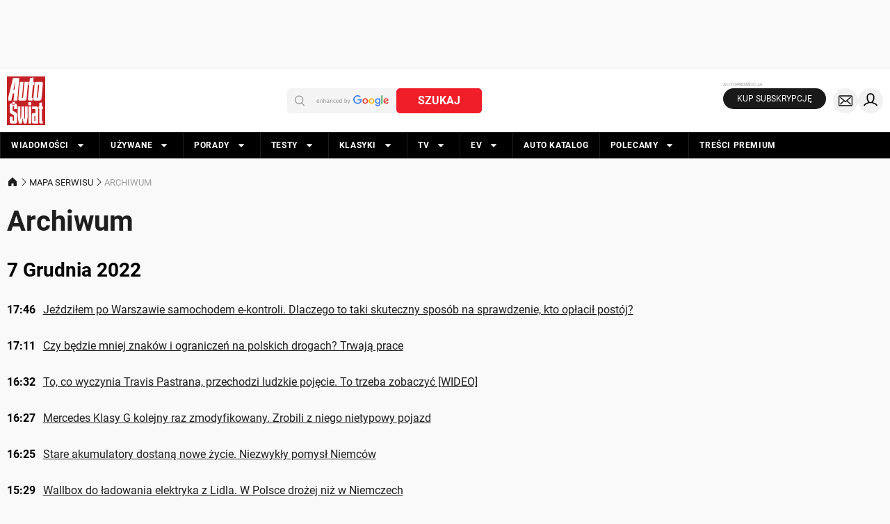

--- FILE ---
content_type: application/javascript; charset=utf-8
request_url: https://fundingchoicesmessages.google.com/f/AGSKWxV9U7Y55rMztl31cf802LlE4trVXJNP9SWyNvXCYiivQwKUd_jpLsYhxIvAt3hBrGrzwc-Qap-VkKUKHZgU_5qpMTi3ws8wTOmWQ_XHo06jVp7eUxvRwxZ_lxZZURqMmnofUj5-Sg==?fccs=W251bGwsbnVsbCxudWxsLG51bGwsbnVsbCxudWxsLFsxNzY4ODY3Njc4LDU1NTAwMDAwMF0sbnVsbCxudWxsLG51bGwsW251bGwsWzcsNl0sbnVsbCxudWxsLG51bGwsbnVsbCxudWxsLG51bGwsbnVsbCxudWxsLG51bGwsMV0sImh0dHBzOi8vd3d3LmF1dG8tc3dpYXQucGwvYXJjaGl3dW0vMjAyMi0xMi0wNyIsbnVsbCxbWzgsIk05bGt6VWFaRHNnIl0sWzksImVuLVVTIl0sWzE2LCJbMSwxLDFdIl0sWzE5LCIyIl0sWzE3LCJbMF0iXSxbMjQsIiJdLFsyOSwiZmFsc2UiXV1d
body_size: 110
content:
if (typeof __googlefc.fcKernelManager.run === 'function') {"use strict";this.default_ContributorServingResponseClientJs=this.default_ContributorServingResponseClientJs||{};(function(_){var window=this;
try{
var np=function(a){this.A=_.t(a)};_.u(np,_.J);var op=function(a){this.A=_.t(a)};_.u(op,_.J);op.prototype.getWhitelistStatus=function(){return _.F(this,2)};var pp=function(a){this.A=_.t(a)};_.u(pp,_.J);var qp=_.Zc(pp),rp=function(a,b,c){this.B=a;this.j=_.A(b,np,1);this.l=_.A(b,_.Nk,3);this.F=_.A(b,op,4);a=this.B.location.hostname;this.D=_.Dg(this.j,2)&&_.O(this.j,2)!==""?_.O(this.j,2):a;a=new _.Og(_.Ok(this.l));this.C=new _.bh(_.q.document,this.D,a);this.console=null;this.o=new _.jp(this.B,c,a)};
rp.prototype.run=function(){if(_.O(this.j,3)){var a=this.C,b=_.O(this.j,3),c=_.dh(a),d=new _.Ug;b=_.fg(d,1,b);c=_.C(c,1,b);_.hh(a,c)}else _.eh(this.C,"FCNEC");_.lp(this.o,_.A(this.l,_.Ae,1),this.l.getDefaultConsentRevocationText(),this.l.getDefaultConsentRevocationCloseText(),this.l.getDefaultConsentRevocationAttestationText(),this.D);_.mp(this.o,_.F(this.F,1),this.F.getWhitelistStatus());var e;a=(e=this.B.googlefc)==null?void 0:e.__executeManualDeployment;a!==void 0&&typeof a==="function"&&_.Qo(this.o.G,
"manualDeploymentApi")};var sp=function(){};sp.prototype.run=function(a,b,c){var d;return _.v(function(e){d=qp(b);(new rp(a,d,c)).run();return e.return({})})};_.Rk(7,new sp);
}catch(e){_._DumpException(e)}
}).call(this,this.default_ContributorServingResponseClientJs);
// Google Inc.

//# sourceURL=/_/mss/boq-content-ads-contributor/_/js/k=boq-content-ads-contributor.ContributorServingResponseClientJs.en_US.M9lkzUaZDsg.es5.O/d=1/exm=ad_blocking_detection_executable,kernel_loader,loader_js_executable/ed=1/rs=AJlcJMzanTQvnnVdXXtZinnKRQ21NfsPog/m=cookie_refresh_executable
__googlefc.fcKernelManager.run('\x5b\x5b\x5b7,\x22\x5b\x5bnull,\\\x22auto-swiat.pl\\\x22,\\\x22AKsRol-f24usltRKBNezAhUutTZpS3nI6Y6tt1DMb8mWH6h3TN9HvhSq3CPNeV0n8vEhkcXiUdOxriZNDMXH_pMRr5Uh4lSKzWMAXdsZHaearmOmeFASsd7WqPqiMUvUdCyKDm20nLqi-XAQpBaCZ5x2ZVv2--CP3Q\\\\u003d\\\\u003d\\\x22\x5d,null,\x5b\x5bnull,null,null,\\\x22https:\/\/fundingchoicesmessages.google.com\/f\/AGSKWxX8HhRU2B_zu3cwha1YJdcC-5sE0ulqTcNl00JtE61uI0-21hmdXjNSuwtivM3BKqo_pf6IZO-lx12MaeIefogwiPhSC3S-wNAMwcNdA7qEpiPPPeVqYIa6T6zGkp1erA-snsaN_w\\\\u003d\\\\u003d\\\x22\x5d,null,null,\x5bnull,null,null,\\\x22https:\/\/fundingchoicesmessages.google.com\/el\/AGSKWxXQ_hdSn85_Qt16ay3HN06TEOISe331perJ6mL_o3WCOwSld2pnh-ti8W_w1R2VPi-1SW53U8db0OWhu3e9icTJIRDg59dB4QIS1z9mHQDkup_sWZdXnjawBTzz5oDxoXjgCZg1OQ\\\\u003d\\\\u003d\\\x22\x5d,null,\x5bnull,\x5b7,6\x5d,null,null,null,null,null,null,null,null,null,1\x5d\x5d,\x5b3,1\x5d\x5d\x22\x5d\x5d,\x5bnull,null,null,\x22https:\/\/fundingchoicesmessages.google.com\/f\/AGSKWxWa-KQhcdLbJUioSx5SUeJ7wruhX2WSwPc1_h0QmyVUqnF2hTrDXGGirGSuX45ea01NwvBb-VVtTqxmRBOOZr6CqDhmuwyCKU0RTSFK1We3Eb_WOAJXua8U46ttRZiyMnAgwsBVrg\\u003d\\u003d\x22\x5d\x5d');}

--- FILE ---
content_type: application/javascript; charset=utf-8
request_url: https://fundingchoicesmessages.google.com/f/AGSKWxWFVGjvS87d7iLp9-24nGlM5dsFlFJL6-hIk1ktXkhyhIVLdseLvVHnzsthlZYm7lXnMLJJ0mWvXKBbQx4-Ln8cWqleYFXDOieW66RSE9KAqBorrGJOM7yI8AzU0vSRzEVbHamG8tOP3aR6G50slzG-H-_rxOjn_kLUauvzlg-WXgIgoj5GUXMHyA2h/_.com/?wid=/js_adv_/textad.,468x60-/728x90top.
body_size: -1289
content:
window['0a12c479-f8da-4be9-8a21-c5ed923ffbbd'] = true;